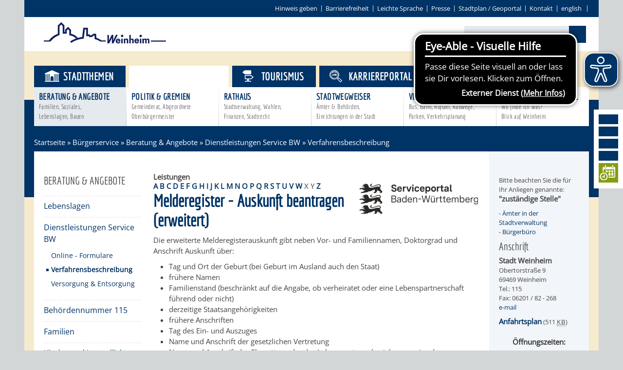

--- FILE ---
content_type: text/html;charset=UTF-8
request_url: https://www.weinheim.de/,Lde/-/verfahrensbeschreibung/melderegister---auskunft-beantragen-erweitert/vbid6002105
body_size: 53942
content:
<!DOCTYPE HTML>
<!--[if lt IE 7]><html lang="de" dir="ltr" class="no-js lt-ie9 lt-ie8 lt-ie7 ie6"> <![endif]-->
<!--[if IE 7]><html lang="de" dir="ltr" class="no-js lt-ie9 lt-ie8 ie7"> <![endif]-->
<!--[if IE 8]><html lang="de" dir="ltr" class="no-js lt-ie9 ie8"> <![endif]-->
<!--[if IE 9]><html lang="de" dir="ltr" class="no-js lt-ie10 ie9"> <![endif]-->
<!--[if gt IE 8]><!--><html lang="de" dir="ltr"> <!--<![endif]-->
<head>
<meta charset="UTF-8">
<meta name="viewport" content="width=device-width, initial-scale=1.0">
<meta name="generator" content="dvv-Mastertemplates 24.2.0.1-RELEASE">
<meta name="description" content="Die erweiterte Melderegisterauskunft gibt neben Vor- und Familiennamen, Doktorgrad und Anschrift Auskunft über:

 Tag und Ort der Geburt (bei Geburt im Ausland auch den ...">
<meta name="author" content="Svenja Klink">
<meta name="og:title" content="Verfahrensbeschreibung">
<meta name="og:description" content="Die erweiterte Melderegisterauskunft gibt neben Vor- und Familiennamen, Doktorgrad und Anschrift Auskunft über:

 Tag und Ort der Geburt (bei Geburt im Ausland auch den ...">
<meta name="og:type" content="website">
<meta name="og:locale" content="de">
<meta name="og:url" content="https://www.weinheim.de/startseite/buergerservice/verfahrensbeschreibung.html">
<meta name="robots" content="index, follow">
<title>weinheim.de - Verfahrensbeschreibung Melderegister - Auskunft beantragen (erweitert)</title>
<link rel="shortcut icon" href="/site/WeinheimRoot/resourceCached/10.4.2.1c/img/favicon.ico">
<link href="/common/js/jQuery/jquery-ui-themes/1.13.2/base/jquery-ui.min.css" rel="stylesheet" type="text/css">
<link href="/common/js/jQuery/external/bxSlider/jquery.bxslider.css" rel="stylesheet" type="text/css">
<link href="/site/WeinheimRoot/resourceCached/10.4.2.1c/css/master.css" rel="stylesheet" type="text/css">
<link href="/common/fontawesome/css/font-awesome.min.css" rel="stylesheet" type="text/css">
<link href="/site/WeinheimRoot/resourceCached/10.4.2.1c/css/support.css" rel="stylesheet" type="text/css">
<link href="/site/WeinheimRoot/resourceCached/10.4.2.1c/css/swiper.css" rel="stylesheet" type="text/css">
<script src="https://www.weinheim.de/ccm19os/os19ccm/public/index.php/app.js?apiKey=ee6ffa8bf542215736e91951c6453c45a33d751ffad06e80&amp;domain=4b66f72" referrerpolicy="origin"></script>
<script src="/site/WeinheimRoot/resourceCached/10.4.2.1c/js/eyeable-include.js" referrerpolicy="origin"></script><script src="/common/js/jQuery/3.6.4/jquery.min.js"></script>
<script src="/common/js/jQuery/external/hoverIntent/jquery.hoverIntent.min.js"></script>
<script src="/common/js/jQuery/external/superfish/js/superfish.min.js"></script>
<script src="/common/js/jQuery/external/bxSlider/jquery.bxslider.min.js"></script>
<script src="/common/js/jQuery/external/equalheights/jquery.equalheights.js"></script>
<script src="/common/js/jQuery/jquery-ui/1.13.2_k1/jquery-ui.min.js"></script>
<script src="/common/js/jQuery/external/dvvUiDisclosure/disclosure.min.js"></script>
<script src="/site/WeinheimRoot/resourceCached/10.4.2.1c/mergedScript_de.js"></script>
<script src="/site/WeinheimRoot/resourceCached/10.4.2.1c/js/jquery.marquee.min.js"></script>
<script src="/site/WeinheimRoot/resourceCached/10.4.2.1c/js/jquery.scrollToTop.min.js"></script>
<script src="/site/WeinheimRoot/resourceCached/10.4.2.1c/js/swiperjs/swiper-bundle.js"></script>
<script defer src="/site/WeinheimRoot/resourceCached/10.4.2.1c/search-autocomplete/autocomplete.js"></script>
<script>
jQuery.noConflict();
function replMail(href)
{
  if (typeof href == "undefined") {return "";}
  var atSign = "[ainglainerAvv3]";
  href = href.replace(atSign, "@");
  var mailTo = "[eMail]";
  href = href.replace(mailTo, "mailto:");
  var dotSign = "\\[runtuntgla1n\\]";
  var re = new RegExp(dotSign, "g");
  href = href.replace(re, ".");
  return href;
}
jQuery(document).ready(function(){
  jQuery("a.mailLink,a.email").each(function(){
    var a = jQuery(this);
    a.attr({href:replMail(a.attr('href'))});
    a.html(replMail(a.html()));
  });
});
jQuery(function(){jQuery('#nav-top ul').superfish({ delay: 1800, pathClass: 'currentParent'}); });
jQuery(function(){jQuery('.bxslider').bxSlider({ auto: true, pause: 7000, mode: 'fade', speed: 2000,touchEnabled:false });});
jQuery(function(){jQuery('.slider').bxSlider({slideWidth: 171, minSlides: 6, maxSlides: 7, slideMargin: 0, moveSlides: 1,touchEnabled:false});});
jQuery(function(){jQuery('#toTop').scrollToTop(1000);});
jQuery(function(){jQuery('.pm-topnews').accordion({header:'.pm-head',heightStyle:'content',clearStyle:true});});
jQuery(function(){jQuery('.teaser-footer .composedcontent-dvv-box-in-box').equalHeights(); });
jQuery(function(){jQuery('.topthema .ym-g20').equalHeights(); });
jQuery(function(){jQuery('#footer .ym-g14').equalHeights(); });
jQuery(function () {
    jQuery('.pbsearch-autocomplete').pbsearch_autocomplete({
        url: '/site/WeinheimRoot/search-autocomplete/651873/index.html',
        delay: 300,
        maxTerms: 5,
        minLength: 3,
        rows: 20,
        avoidParallelRequests: true
    });
});
</script>
<link href="/site/WeinheimRoot/resourceCached/10.4.2.1c/service-bw/css/sbw.css" rel="stylesheet" type="text/css">
<link href="/site/WeinheimRoot/resourceCached/10.4.2.1c/css/custom.css" rel="stylesheet" type="text/css">
</head>
<!-- frame-custom.vm -->
<body id="node651873" class="service-bw-Verfahren knot_651589 verfahren-detail body_node level4 id-home575505 nohome">
<div class="ym-wrapper">
			<!-- sm.vm -->
<div class="socialmedia">
  <a href="https://www.facebook.com/weinheim" target="_blank" class="LogoFB" target="" title="Weinheim auf Facebook">
  	<i class="fa fa-facebook"></i>
  </a>
   <a href="https://www.instagram.com/stadtweinheim" target="_blank" class="LogoFB" target="_blank" title="Weinheim bei Instagram">
  	<i class="fa fa-instagram"></i>
  </a>
  <a href="https://twitter.com/weinheim" target="_blank" class="LogoTwitter" target="_blank" title="Weinheim bei Twitter">
  	<i class="fa fa-twitter"></i>
  </a>
  <a href="http://www.weinheim.de/site/WeinheimRoot/pmrss/672421/Lde/aktuelles.xml" class="LogoRSS" title="RSS-Feeds von Weinheim.de abonnieren">
  	<i class="fa fa-rss"></i>
  </a>
  <a href="https://tempus-termine.com/termine/index.php?anlagennr=76" target="_blank" class="LogoYoutube" title="Zur Online-Terminvereinbarung der Stadt Weinheim">
  	<img src="/site/WeinheimRoot/resourceCached/10.4.2.1c/img/icon-termin-right.png" border="0" class="smlogos last" alt="Icon Online-Terminvereinbarung">
  </a>
</div>
	<header id="header">
	  <div class="ym-wrapper">
		<div class="ym-wbox">
	<!-- top-custom.vm start -->
<div class="ym-grid ym-noprint">
	<ul class="ym-skiplinks">
		<li><a class="ym-skip" href="#quicksearch"></a></li>
        <li><a class="ym-skip" href="#navigation">Gehe zum Navigationsbereich</a></li>
		<li><a class="ym-skip" href="">Gehe zum Inhalt</a></li>
	</ul>
</div>
<div class="ym-grid meta">

	<div class="ym-g100 ym-gr">
    <div id="contrast-switch">
      <ul><li>
            </li></ul>
    </div>
		        	<ul>
            	<li>
                <a href="/site/WeinheimRoot/node/2829869/index.html" title="Hinweis geben">Hinweis geben</a></li><li><a href="/site/WeinheimRoot/node/2172146/index.html" title="Barrierefrei">Barrierefreiheit</a></li><li><a href="/leichte-sprache/startseite+-+leichte+sprache.html" title="Leichte Sprache">Leichte Sprache</a></li><li><a href="/site/WeinheimRoot/node/582694/index.html" title="Pressebereich">Presse</a></li><li><a class="httpsLink externerLink neuFensterLink" href="https://www.geoportal-weinheim.de" rel="external noopener" target="_blank">Stadtplan / Geoportal</a></li><li><a href="/site/WeinheimRoot/node/574886/index.html" title="Kontakt">Kontakt</a></li><li><a class="httpsLink externerLink" href="https://www.weinheim.eu/,Len/1627649.html" lang="en" rel="external noopener" title="english">english</a>
                </li>
			</ul>


	</div>
</div>
<div class="ym-grid logoSearch">
	<div class="ym-g33 ym-gl logo">
		<a href="/startseite.html" title="www.weinheim.de (zur Startseite)">
			<img src="/site/WeinheimRoot/resourceCached/10.4.2.1c/img/logo-weinheim.png" alt="Logo der Stadt Weinheim" border="0">
		</a>
	</div>
	<div class="ym-g33 ym-gl ym-wetter">
	  		<a id="anker608456"></a><div class="composedcontent-standardseite-weinheim block_608456 wetter" id="cc_608456">
</div>
	  	</div>
	<div class="ym-g33 ym-gr quicksearch">




             <div id="quicksearch" class="quicksearchdiv">
        <form action="/site/WeinheimRoot/search/575505/index.html" class="quicksearch noprint"
          role="search" method="GET">


                <input type="hidden" name="quicksearch" value="true">
        <label for="qs_query"></label>
        <span class="nowrap">
            <input name="query" id="qs_query" class="quicksearchtext pbsearch-autocomplete"
                                   placeholder="" type="search"
>
            <input class="quicksearchimg" type="image" src="/site/WeinheimRoot/resourceCached/10.4.2.1c/img/links/button-search.png"
                   alt="Suche starten">
        </span>
    </form>
</div>
		<a href="javascript:searchFunction();" id="SearchLink"><i class="fa fa-search"></i></a>
	</div>
</div>
<div class="ym-grid stageNav">

			<div class="BGtop"></div>
	<div class="navigation">
		<nav class="ym-hlist" id="nav-top">
					<ul class="ym-vlist nav_575505 ebene1">
 <li class="nav_651577 ebene1 hasChild child_1"><a href="/startseite/stadtthemen.html">Stadtthemen</a>
  <ul class="nav_651577 ebene2">
   <li class="nav_651613 ebene2 hasChild child_1"><a href="/startseite/stadtthemen/AKTUELLES.html">Aktuelles<span class="subtitle">News, Verkehrsinfos Bekanntmachungen</span></a></li>
   <li class="nav_651625 ebene2 hasChild child_2"><a href="/startseite/stadtthemen/dialog.html">Dialog<span class="subtitle">Bürgerbeteiligung Netzwerke, direkter Draht</span></a></li>
   <li class="nav_651637 ebene2 hasChild child_3"><a href="/startseite/stadtthemen/Unsere+Stadt.html">Unsere Stadt<span class="subtitle">Stadtportrait, Statistik Bürgerengagement</span></a></li>
   <li class="nav_651649 ebene2 hasChild child_4"><a href="/startseite/stadtthemen/bildung.html">Bildung<span class="subtitle">Schulen, Kinderbetreuung Bibliothek, Bildungskette</span></a></li>
   <li class="nav_651702 ebene2 hasChild child_5"><a href="/startseite/stadtthemen/freizeit.html">Freizeit<span class="subtitle">Kultur, Aktivitäten Veranstaltungen</span></a></li>
   <li class="nav_651711 ebene2 hasChild child_6"><a href="/startseite/stadtthemen/entwicklung.html">Entwicklung<span class="subtitle">Stadt- &amp; Verkehrsplanung, Umwelt, Klima, Bauen</span></a></li>
   <li class="nav_651731 ebene2 hasChild child_7"><a href="/startseite/stadtthemen/wirtschaft.html">Wirtschaft<span class="subtitle">Gewerbe, Handel<br> Immobilien</span></a></li>
  </ul></li>
 <li class="nav_651589 ebene1 hasChild currentParent child_2"><a href="/startseite/buergerservice.html">Bürgerservice</a>
  <ul class="nav_651589 ebene2">
   <li class="nav_651766 ebene2 hasChild currentParent child_8"><a href="/startseite/buergerservice/Beratung+_+Angebote.html">Beratung &amp; Angebote<span class="subtitle">Familien, Soziales,<br> Lebenslagen, Bauen</span></a></li>
   <li class="nav_652113 ebene2 hasChild child_2"><a href="/startseite/buergerservice/Politik+_+Gremien.html">Politik &amp; Gremien<span class="subtitle">Gemeinderat, Abgeordnete Oberbürgermeister</span></a></li>
   <li class="nav_651778 ebene2 hasChild child_3"><a href="/startseite/buergerservice/rathaus.html">Rathaus<span class="subtitle">Stadtverwaltung, Wahlen,<br> Finanzen, Stadtrecht</span></a></li>
   <li class="nav_651741 ebene2 hasChild child_4"><a href="/startseite/buergerservice/Stadtwegweiser.html">Stadtwegweiser<span class="subtitle">Ämter &amp; Behörden,<br> Einrichtungen in der Stadt</span></a></li>
   <li class="nav_651790 ebene2 hasChild child_5"><a href="/startseite/buergerservice/Verkehr.html">Verkehr<span class="subtitle">Bus, Bahn, Ruftaxi, Radwege, Parken, Verkehrsplanung</span></a></li>
   <li class="nav_651805 ebene2 child_6"><a href="/startseite/buergerservice/STADTPLAN.html">Stadtplan / Geoportal<span class="subtitle">Wo finde ich was?<br>Blick auf Weinheim</span></a></li>
  </ul></li>
 <li class="nav_651601 ebene1 child_3"><a href="/663640.html">Tourismus</a></li>
 <li class="nav_2588905 ebene1 child_4"><a href="/startseite/karriereportal.html">Karriereportal</a></li>
</ul>
				</nav>
	</div>
</div>
<!-- top-custom.vm end -->		</div>
	  </div>
	</header>

			<div class="wayhome noprint"><span class="wayhome">
<span class="nav_575505"><a href="/startseite.html">Startseite</a></span>
 &raquo; <span class="nav_651589"><a href="/startseite/buergerservice.html">B&uuml;rgerservice</a></span>
 &raquo; <span class="nav_651766"><a href="/startseite/buergerservice/Beratung+_+Angebote.html">Beratung &amp; Angebote</a></span>
 &raquo; <span class="nav_651846"><a href="/startseite/buergerservice/Dienstleistungen+Service+BW.html">Dienstleistungen Service BW</a></span>
 &raquo; <span class="nav_651873 current"><span aria-current="page" class="active">Verfahrensbeschreibung</span></span>
</span>
</div>
	<div id="main" class="ym-clearfix" role="main">
	  <div class="ym-wrapper">

		<div class="ym-column">

		  			  <div class="ym-col1">
				<div class="ym-cbox">
<nav class="nav-outer">
<nav class="ym-vlist ym-noprint">
			<h3><a href="/site/WeinheimRoot/node/651766/index.html">Beratung & Angebote</a></h3>
		<ul class="ym-vlist">
 <li><a href="/startseite/buergerservice/lebenslagen.html">Lebenslagen</a></li>
 <li class="currentParent"><a href="/startseite/buergerservice/Dienstleistungen+Service+BW.html">Dienstleistungen Service BW</a>
  <ul>
   <li><a href="/startseite/buergerservice/online-formulare.html">Online - Formulare</a></li>
   <li class="current"><a aria-current="page" class="active" href="/startseite/buergerservice/verfahrensbeschreibung.html">Verfahrensbeschreibung</a></li>
   <li><a href="/startseite/buergerservice/versorgung+_+entsorgung.html">Versorgung &amp; Entsorgung</a></li>
  </ul></li>
 <li><a href="/startseite/buergerservice/Behoerdennummer+115.html">Behördennummer 115</a></li>
 <li><a href="/startseite/buergerservice/Familien.html">Familien</a></li>
 <li><a href="/startseite/buergerservice/Jugendliche.html">Kinder und Jugendliche</a></li>
 <li><a href="/startseite/buergerservice/senioren.html">Senioren</a></li>
 <li><a href="/startseite/buergerservice/Menschen+mit+Behinderung.html">Menschen mit Behinderung</a></li>
 <li><a href="/startseite/buergerservice/menschen+mit+demenz.html">Menschen mit Demenz</a></li>
 <li><a href="/startseite/buergerservice/Migranten+_+Fluechtlinge.html">Migranten / Flüchtlinge</a></li>
 <li><a href="/startseite/buergerservice/Bauherren.html">Bauherren</a></li>
 <li><a href="/startseite/buergerservice/vermiete-doch.html">Vermiete doch an deine Stadt</a></li>
</ul>
	</nav></nav>


				  				</div>
			  </div>
				<div class="ym-col2">

			  <div class="ym-cbox">
								<!-- content-custom.vm start -->
<a id="pageTop"></a>
<section id="content">
<a id="anker651877"></a><article class="composedcontent-standardseite-weinheim block_651877" id="cc_651877"><figure class="basecontent-image image float-right border0" id="anker651878"><div class='image-inner' id='img_651878'><a class="externerLink neuFensterLink" href="http://www.service-bw.de" rel="external noopener" target="_blank" title="Serviceportal Baden-W&uuml;rttemberg"><img alt="Logo Service Baden Württemberg" src="/site/WeinheimRoot/get/params_E-1402973766/651878/service-bw_logo_schwarz.png"></a></div></figure>
</article>
    <!-- url_module = /service-bw/index.vm -->
<div class="verfahren">
                        <strong class="modul">Leistungen</strong>

                    <div aria-label="Register" class="folderRegister ym-noprint ui-widget" role="navigation">  <a class="ym-skiplinks" href="#rb1end">Alphabetisches Register überspringen</a>  <span class="ui-corner-all ui-state-default"><a class="aktiv padMe" href="/,Lde,(ankerA)/startseite/buergerservice/verfahrensbeschreibung.html#ankerA" title="Buchstabe A">A</a></span>  <span class="ui-corner-all ui-state-default"><a class="aktiv padMe" href="/,Lde,(ankerB)/startseite/buergerservice/verfahrensbeschreibung.html#ankerB" title="Buchstabe B">B</a></span>  <span class="ui-corner-all ui-state-default"><a class="aktiv padMe" href="/,Lde,(ankerC)/startseite/buergerservice/verfahrensbeschreibung.html#ankerC" title="Buchstabe C">C</a></span>  <span class="ui-corner-all ui-state-default"><a class="aktiv padMe" href="/,Lde,(ankerD)/startseite/buergerservice/verfahrensbeschreibung.html#ankerD" title="Buchstabe D">D</a></span>  <span class="ui-corner-all ui-state-default"><a class="aktiv padMe" href="/,Lde,(ankerE)/startseite/buergerservice/verfahrensbeschreibung.html#ankerE" title="Buchstabe E">E</a></span>  <span class="ui-corner-all ui-state-default"><a class="aktiv padMe" href="/,Lde,(ankerF)/startseite/buergerservice/verfahrensbeschreibung.html#ankerF" title="Buchstabe F">F</a></span>  <span class="ui-corner-all ui-state-default"><a class="aktiv padMe" href="/,Lde,(ankerG)/startseite/buergerservice/verfahrensbeschreibung.html#ankerG" title="Buchstabe G">G</a></span>  <span class="ui-corner-all ui-state-default"><a class="aktiv padMe" href="/,Lde,(ankerH)/startseite/buergerservice/verfahrensbeschreibung.html#ankerH" title="Buchstabe H">H</a></span>  <span class="ui-corner-all ui-state-default"><a class="aktiv padMe" href="/,Lde,(ankerI)/startseite/buergerservice/verfahrensbeschreibung.html#ankerI" title="Buchstabe I">I</a></span>  <span class="ui-corner-all ui-state-default"><a class="aktiv padMe" href="/,Lde,(ankerJ)/startseite/buergerservice/verfahrensbeschreibung.html#ankerJ" title="Buchstabe J">J</a></span>  <span class="ui-corner-all ui-state-default"><a class="aktiv padMe" href="/,Lde,(ankerK)/startseite/buergerservice/verfahrensbeschreibung.html#ankerK" title="Buchstabe K">K</a></span>  <span class="ui-corner-all ui-state-default"><a class="aktiv padMe" href="/,Lde,(ankerL)/startseite/buergerservice/verfahrensbeschreibung.html#ankerL" title="Buchstabe L">L</a></span>  <span class="ui-corner-all ui-state-default"><a class="aktiv padMe" href="/,Lde,(ankerM)/startseite/buergerservice/verfahrensbeschreibung.html#ankerM" title="Buchstabe M">M</a></span>  <span class="ui-corner-all ui-state-default"><a class="aktiv padMe" href="/,Lde,(ankerN)/startseite/buergerservice/verfahrensbeschreibung.html#ankerN" title="Buchstabe N">N</a></span>  <span class="ui-corner-all ui-state-default"><a class="aktiv padMe" href="/,Lde,(ankerO)/startseite/buergerservice/verfahrensbeschreibung.html#ankerO" title="Buchstabe O">O</a></span>  <span class="ui-corner-all ui-state-default"><a class="aktiv padMe" href="/,Lde,(ankerP)/startseite/buergerservice/verfahrensbeschreibung.html#ankerP" title="Buchstabe P">P</a></span>  <span class="ui-corner-all ui-state-default"><a class="aktiv padMe" href="/,Lde,(ankerQ)/startseite/buergerservice/verfahrensbeschreibung.html#ankerQ" title="Buchstabe Q">Q</a></span>  <span class="ui-corner-all ui-state-default"><a class="aktiv padMe" href="/,Lde,(ankerR)/startseite/buergerservice/verfahrensbeschreibung.html#ankerR" title="Buchstabe R">R</a></span>  <span class="ui-corner-all ui-state-default"><a class="aktiv padMe" href="/,Lde,(ankerS)/startseite/buergerservice/verfahrensbeschreibung.html#ankerS" title="Buchstabe S">S</a></span>  <span class="ui-corner-all ui-state-default"><a class="aktiv padMe" href="/,Lde,(ankerT)/startseite/buergerservice/verfahrensbeschreibung.html#ankerT" title="Buchstabe T">T</a></span>  <span class="ui-corner-all ui-state-default"><a class="aktiv padMe" href="/,Lde,(ankerU)/startseite/buergerservice/verfahrensbeschreibung.html#ankerU" title="Buchstabe U">U</a></span>  <span class="ui-corner-all ui-state-default"><a class="aktiv padMe" href="/,Lde,(ankerV)/startseite/buergerservice/verfahrensbeschreibung.html#ankerV" title="Buchstabe V">V</a></span>  <span class="ui-corner-all ui-state-default"><a class="aktiv padMe" href="/,Lde,(ankerW)/startseite/buergerservice/verfahrensbeschreibung.html#ankerW" title="Buchstabe W">W</a></span>  <span class="ui-corner-all ui-state-default"><span aria-hidden="true" class="padMe ui-state-disabled">X</span></span>  <span class="ui-corner-all ui-state-default"><span aria-hidden="true" class="padMe ui-state-disabled">Y</span></span>  <span class="ui-corner-all ui-state-default"><a class="aktiv padMe" href="/,Lde,(ankerZ)/startseite/buergerservice/verfahrensbeschreibung.html#ankerZ" title="Buchstabe Z">Z</a></span>  <a id="rb1end"></a></div>
                        <div class="leistungen leistungen-detail leistungen-detail-6002105"
     ><!-- id 6002105 | 11 --><a
        name="vb"></a>

        <h1 class="titel">Melderegister - Auskunft beantragen (erweitert)</h1>
    <nav>
        <ul class="u-anchor-links"></ul>
    </nav>
            <div class="preamble section-text"><p>Die erweiterte Melderegisterauskunft gibt neben Vor- und Familiennamen, Doktorgrad und Anschrift Auskunft über:</p>
<ul>
 <li>Tag und Ort der Geburt (bei Geburt im Ausland auch den Staat)</li>
 <li>frühere Namen</li>
 <li>Familienstand (beschränkt auf die Angabe, ob verheiratet oder eine Lebenspartnerschaft führend oder nicht)</li>
 <li>derzeitige Staatsangehörigkeiten</li>
 <li>frühere Anschriften</li>
 <li>Tag des Ein- und Auszuges</li>
 <li>Name und Anschrift der gesetzlichen Vertretung</li>
 <li>Name und Anschrift des Ehegatten oder des Lebenspartners beziehungsweise der Lebenspartnerin und</li>
 <li>Sterbetag und -ort (wenn im Ausland auch den Staat)</li>
</ul>
<p><span class="sbw-langtext">Hinweis: </span><span class="sbw-langtext">Möchten Sie wissen, welche Daten über Sie gespeichert sind? Die Gemeinde erteilt Ihnen auf Antrag Auskunft über die zu Ihrer Person gespeicherten Daten (Selbstauskunft).</span></p>
<p><span class="sbw-langtext">Sie können auch eine einfache Auskunft aus dem Melderegister beantragen. Für die Suche nach bestimmten Personengruppen können Sie eine Melderegisterauskunft über mehrere nicht namentlich bezeichneter Personen (Gruppenauskunft) beantragen.</span></p></div>
                <div class="section section-formulare formulare">
            <h2>Onlineantrag und Formulare</h2>
            <ul class="prozesse">
                                                                                                                <li><a class="externerLink" href="https://www.service-bw.de/onlineantraege/onlineantrag?prozessKey=m40169.p1005.universalprozess&regionIds=2177-2220-2572-3001-2363-1790-1173-2591-2658-2416-2668-2734-2766-2269-2973-2752-3015-843-1298-1907-1807-1925-1936-1901&regionName=Weinheim&ags=08226096&leistungId=6002105" target="_blank"
                                   rel="noopener">Online beantragen</a></li>
                                                                                        </ul>
                    </div>
<div class="section section-zustaendigkeit">
        <h2>Zust&auml;ndige Stelle</h2>
                            <div class="section-text"><p>die Meldebehörde des zuletzt bekannten Wohnortes der gesuchten Person</p>
<p>Meldebehörde ist</p>
<ul>
 <li>die Gemeinde-/Stadtverwaltung des Wohnortes beziehungsweise</li>
 <li>die Verwaltungsgemeinschaft oder die Gemeinde, die die Aufgaben der Meldebehörde für die Wohnortgemeinde erfüllt</li>
</ul></div>
                <div class="stelle stelle-6016374">
            <a href="/-/718858/buergerbuero-stadt-weinheim/oe6016374">
                Bürgerbüro [Stadt Weinheim]
            </a>
                                                            </div>
            <div class="stelle stelle-6020541">
            <a href="/-/718858/buergerbuero-weststadt-stadt-weinheim/oe6020541">
                Bürgerbüro-Weststadt [Stadt Weinheim]
            </a>
                                                            </div>
            <div class="stelle stelle-6014299">
            <a href="/-/718858/verwaltungsstelle-hohensachsen-stadt-weinheim/oe6014299">
                Verwaltungsstelle Hohensachsen [Stadt Weinheim]
            </a>
                                                            </div>
            <div class="stelle stelle-6002258">
            <a href="/-/718858/verwaltungsstelle-luetzelsachsen-stadt-weinheim/oe6002258">
                Verwaltungsstelle Lützelsachsen [Stadt Weinheim]
            </a>
                                                            </div>
            <div class="stelle stelle-6001690">
            <a href="/-/718858/verwaltungsstelle-oberflockenbach-stadt-weinheim/oe6001690">
                Verwaltungsstelle Oberflockenbach [Stadt Weinheim]
            </a>
                                                            </div>
            <div class="stelle stelle-6001694">
            <a href="/-/718858/verwaltungsstelle-rippenweier-stadt-weinheim/oe6001694">
                Verwaltungsstelle Rippenweier [Stadt Weinheim]
            </a>
                                                            </div>
            <div class="stelle stelle-6001698">
            <a href="/-/718858/verwaltungsstelle-ritschweier-stadt-weinheim/oe6001698">
                Verwaltungsstelle Ritschweier [Stadt Weinheim]
            </a>
                                                            </div>
            <div class="stelle stelle-6001700">
            <a href="/-/718858/verwaltungsstelle-sulzbach-stadt-weinheim/oe6001700">
                Verwaltungsstelle Sulzbach [Stadt Weinheim]
            </a>
                                                            </div>
    </div>
    <div class="details">
        <h2>Leistungsdetails</h2>

        <div class="details-inner" data-heading-level="h3">

                        <div class="section section-voraussetungen"><h3>Voraussetzungen</h3><div class="section-text"><p>Sie müssen ein berechtigtes Interesse glaubhaft machen können.</p>
<p>Ein berechtigtes Interesse ist jedes öffentliche oder private, ideelle oder wirtschaftliche Interesse, das von der Rechtsordnung als schutzwürdig anerkannt wird. Bei der Entscheidung muss das Geheimhaltungsinteresse der gesuchten Person berücksichtigt werden.</p>
<p><span class="sbw-langtext">Das berechtigte Interesse liegt beispielsweise vor, wenn die Daten zur Rechtsverfolgung oder -verteidigung benötigt werden (zum Beispiel </span><span class="sbw-langtext">Mahnverfahren, Klageerhebung). Die Überprüfung der von einem Kreditnehmer oder von einer Kreditnehmerin gemachten Angaben zur eigenen Person durch ein Kreditinstitut zählt auch dazu. Eine erweiterte Melderegisterauskunft kann auch erteilt werden, wenn die Daten für ein ernsthaftes Forschungsvorhaben benötigt werden.</span></p>
<p><span class="sbw-langtext">Weiter benötigt die Meldebehörde Angaben über die gesuchte Person wie zum Beispiel Name, Vorname, frühere Anschrift/en und Geburtsdatum. Die Erteilung einer erweiterten Melderegisterauskunft ist nur zulässig, wenn die gesuchte Person aufgrund der in der Anfrage mitgeteilten Angaben über den Famliennamen, den früheren Namen, die Vornamen, das Geburtsdatum, das Geschlecht oder eine Anschrift eindeutig festgestellt werden kann. Außerdem müssen Sie erklären, dass Sie die Daten nicht für Zwecke der Werbung und des Adresshandels verwenden.</span></p></div></div>
            <div class="section section-verfahrensablauf"><h3>Verfahrensablauf</h3><div class="section-text"><p>Die erweiterte Auskunft aus dem Melderegister müssen Sie bei der zuständigen Stelle beantragen. Dazu wenden Sie sich an die Gemeinde oder die Stadt, in der die von Ihnen gesuchte Person vermutlich wohnt oder gewohnt hat.</p>
<p>Sie können den Antrag</p>
<ul>
 <li>mündlich in der Behörde stellen,</li>
 <li>mit der Post oder per E-Mail übermitteln oder</li>
 <li>je nach Angebot der Gemeinde auch online stellen.</li>
</ul>
<p><span class="sbw-langtext">Hinweis:</span><span class="sbw-langtext"> Das Melderegister der Gemeinden enthält nur Daten über Privatpersonen. Auskünfte über Firmen oder Wirtschaftsunternehmen erhalten Sie aus dem Gewerberegister.</span></p>
<p><span class="sbw-langtext">Die Erteilung einer erweiterten Melderegisterauskunft wird der gesuchten Person mitgeteilt. Eine Ausnahme von der Mitteilungspflicht der Meldebehörde ist nur aufgrund eines rechtlichen Interesses möglich, zum Beispiel zur Geltendmachung von Rechtsansprüchen.</span></p></div></div>
            <div class="section section-fristen"><h3>Fristen</h3><div class="section-text"><p>Keine</p></div></div>
            <div class="section section-unterlagen"><h3>Erforderliche Unterlagen</h3><div class="section-text"><ul>
 <li>Personalausweis oder Reisepass</li>
 <li>bei schriftlicher Beantragung: Kopie des Personalausweises oder Reisepasses</li>
 <li>Glaubhaftmachung des berechtigten Interesses</li>
</ul></div></div>
            <div class="section section-kosten"><h3>Kosten</h3><div class="section-text"><ul>
 <li>für Selbstauskünfte: keine</li>
 <li>erweiterte Melderegisterauskunft: 10,80 €</li>
</ul>
<p><strong>Hinweis: </strong>Bei einer schriftlich beantragten Melderegisterauskunft müssen Sie die Verwaltungsgebühren im Voraus zahlen. Sie können beispielsweise einen Verrechnungsscheck Ihrer Anfrage beilegen. Beantragen Sie die Melderegisterauskunft elektronisch, können Sie meistens eine Einzugsermächtigung erteilen.</p></div></div>
            <div class="section section-bearbeitungsdauer"><h3>Bearbeitungsdauer</h3><div class="section-text"><p>In der Regel zwei bis acht Wochen.</p></div></div>
            <div class="section section-sonstiges"><h3>Hinweise</h3><div class="section-text"><p>Keine</p></div></div>
        </div>
    </div>
    <div class="section section-rechtsgrundlage"><h3>Rechtsgrundlage</h3><div class="section-text"><p><a class="sp-m-externalLink" title="Link öffnet sich in externem Fenster" href="https://www.gesetze-im-internet.de/bmg/" rel="noopener noreferrer" target="_blank">Bundesmeldegesetz (BMG)</a>:</p>
<ul>
 <li>§ 10 Auskunft an die betroffene Person</li>
 <li>§ 45 Erweiterte Melderegisterauskunft</li>
</ul>
<p><a class="sp-m-externalLink" title="Link öffnet sich im externen Fenster " href="https://www.verwaltungsvorschriften-im-internet.de/bsvwvbund_27092022_VII2201041418.htm" rel="noopener noreferrer" target="_blank">Ziffer 45 Allgemeine Verwaltungsvorschrift zur Durchführung des Bundesmeldegesetzes (BMGVwV)</a></p></div></div>
    <div class="section section-freigabevermerk"><h3>Freigabevermerk</h3><div class="section-text"><p>17.02.2025 Innenministerium Baden-Württemberg</p></div></div>
</div>
    </div>
<script>
   'use strict';function leistungenSearch(){let a=document.getElementsByClassName("leistungen");search(a,"leistungSearch")}function stichworteSearch(){let a=document.getElementsByClassName("stichworte");search(a,"stichwortSearch")}function formularSearch(){let a=document.getElementsByClassName("formulare");search(a,"formSearch")}function aemterListSearch(){let a=document.getElementsByClassName("lpUL");search(a,"aemterSearch")}
function searchReset(a,c){a.value="";"stichwortSearch"===c?stichworteSearch():"leistungSearch"===c?leistungenSearch():"formSearch"===c?formularSearch():"aemterSearch"===c&&(aemterListSearch(),location.reload())}
function search(a,c){let e=document.getElementById(c),g=e.value.toUpperCase();var d=!1;let k=document.getElementsByClassName("folderRegister").item(0);e.addEventListener("search",function(b){searchReset(e,c)});e.addEventListener("keypress",function(b){13===(b.which||b.key)&&b.preventDefault()});if("aemterSearch"===c)searchAemterList(a,g,d);else{let b=1;"leistungSearch"===c&&(b=0);for(b;b<a.length;b++){d=a[b].getElementsByTagName("li");let f=!1,h=!0;for(let l=0;l<d.length;l++){let m=d[l],n=m.getElementsByTagName("a")[0];
-1<(n.textContent||n.innerText).toUpperCase().indexOf(g)?h=m.hidden=!1:f=m.hidden=!0}a[b].parentElement.hidden=f&&h;d=a[b].parentElement.hidden}k.hidden=0<g.length&&d}}
function searchAemterList(a,c,e){const g=document.querySelector("nav:has(.pagination)");0>=c.length&&location.reload();for(let d=0;d<a.length;d++){const k=a[d].getElementsByTagName("li");for(let b=0;b<k.length;b++){let f=k[b],h=f.getElementsByTagName("a")[0];-1<(h.textContent||h.innerText).toUpperCase().indexOf(c)?(f.hidden=!1,e=!0):f.hidden=!0}}g.hidden=0<c.length&&e;jQuery("h2").each(function(){let d=jQuery(this);d.nextUntil("h2").filter("ul.lpUL li");jQuery(d).hide();jQuery(".lpAnker").hide()})}
;
</script>
</section>
<div class="ym-grid ym-noprint sitefunctions">
			<div id="printpage" class="sitefkt">
			<a href="/site/WeinheimRoot/print/651873/Lde/index.html?vbid=6002105"><i class="fa fa-print"></i>Seite drucken</a>
					</div>
		<div id="sendpage" class="sitefkt"><a href="/site/WeinheimRoot/recommend/651873/Lde/index.html?vbid=6002105"><i class="fa fa-share"></i>Seite empfehlen</a></div>
</div>
<!-- content-custom.vm end -->			  </div>
		    </div>
				<div class="ym-col3">
				  <div class="ym-cbox">
					<!-- service-custom.vm start -->
<div id="service">
	<a id="anker1822369"></a><div class="composedcontent-standardseite-weinheim block_1822369" id="cc_1822369">
  <p class="basecontent-line-break-text" id="anker57550565158965176665184665184918223691313788">Bitte beachten Sie die für Ihr Anliegen genannte:<br><strong>&quot;zuständige Stelle&quot;</strong></p>



  <p class="basecontent-line-break-text" id="anker57550565158965176665184665184918223691313798">- <a class="internerLink neuFensterLink" href="/,Lde/startseite/buergerservice/Aemter.html" target="_blank" title="Ämter">Ämter in der Stadtverwaltung</a><br>- <a class="internerLink neuFensterLink" href="/,Lde/startseite/buergerservice/buergerbuero.html" target="_blank" title="Bürgerbüro">Bürgerbüro</a></p>



  <h3 class="basecontent-dvv-sub-heading-3">Anschrift</h3>

  <p class="basecontent-line-break-text" id="anker57550565158965176665184665184918223691313779"><strong>Stadt Weinheim</strong><br>Obertorstraße 9<br>69469 Weinheim<br>Tel.: 115<br>Fax: 06201 / 82 - 268<br><a class="mailLink neuFensterLink" href='[eMail]rathaus[ainglainerAvv3]weinheim[runtuntgla1n]de' rel="nofollow" target="_blank" title="Mailkontakt Rathaus">e-mail</a></p>


  <p class="basecontent-line-break-text" id="anker57550565158965176665184665184918223691313780"><a class="pdfLink dateiLink linkTyp_pdf neuFensterLink" href="/site/WeinheimRoot/get/documents_E-1717917917/weinheim/Dateien/PDF-Dateien/Anfahrtsplaene/62_Anfahrt_Innenstadt.pdf" target="_blank" title="Anfahrtsplan Rathaus Schloss"><strong>Anfahrtsplan</strong></a><span class="dateiGroesse"> (511 <abbr title="Kilobytes" lang="en">KB</abbr>)</span></p>
<div class="basecontent-table" id="anker57550565158965176665184665184918223691464893">
  <table class="hide-grid" id="grid_1464893">
    <caption><strong>Öffnungszeiten:</strong></caption><colgroup><col style="width: 65px;"><col style="width: 120px;"></colgroup>

    <tbody>
      <tr>
        <td>Mo. - Fr.<br>außer Mi.</td>
        <td class="align-right">08.00 - 12.00 Uhr</td>
      </tr>
      <tr>
        <td>Do. </td>
        <td class="align-right">14.00 - 18.00 Uhr</td>
      </tr>
    </tbody>
  </table>
</div>
  <p class="basecontent-line-break-text" id="anker57550565158965176665184665184918223691464895">Bitte beachten Sie die unterschiedlichen Sprechzeiten der einzelnen Ämter und Dienststellen.<br>Wir haben gleitende Arbeitszeit.</p>
<div class="basecontent-table tabelleKlein" id="anker57550565158965176665184665184918223691464899">
  <table class="hide-grid" id="grid_1464899">
    <caption><strong>Tel. Erreichbarkeit:</strong></caption><colgroup><col style="width: 65px;"><col style="width: 120px;"></colgroup>

    <tbody>
      <tr>
        <td>Mo. - Fr.</td>
        <td class="align-right">08.00 - 12.00 Uhr</td>
      </tr>
      <tr>
        <td>Mo. - Mi.</td>
        <td class="align-right">14.00 - 16.00 Uhr</td>
      </tr>
      <tr>
        <td>Do. </td>
        <td class="align-right">14.00 - 18.00 Uhr</td>
      </tr>
    </tbody>
  </table>
</div>
</div>
</div>
<!-- service-custom.vm end -->
				  </div>
				</div>
			  		  		</div>
	  </div>
	</div>
	<footer role="contentinfo" id="footer">


	  		<a id="anker608458"></a><div class="composedcontent-jquery-effekte block_608458 logoleiste" id="cc_608458"><a id="anker619719"></a>
  <div class="composedcontent-dvv-column2 subrows slider" id="col_619719">
    <div id="id623506">
      <div><a id="anker623506"></a>
        <article class="composedcontent-dvv-box boxborder block_623506" id="cc_623506">
          <div id="boxid625557" class="boxChild"><figure class="basecontent-image image" id="anker625557"><div class='image-inner' id='img_625557'><a class="externerLink neuFensterLink" href="http://www.stadtbibliothek-weinheim.de" rel="external noopener" target="_blank"><img alt="Aquarellzeichnung der Stadtbibliothek" src="/site/WeinheimRoot/get/params_E2077077855/625557/42_logo_bibo_aquarell_65.jpg" title="Stadtbibliothek"></a></div></figure></div>
        </article>
      </div>
    </div>
    <div id="id623507">
      <div><a id="anker623507"></a>
        <article class="composedcontent-dvv-box boxborder block_623507" id="cc_623507">
          <div id="boxid625559" class="boxChild"><figure class="basecontent-image image" id="anker625559"><div class='image-inner' id='img_625559'><a class="externerLink neuFensterLink" href="http://www.diebergstrasse.de" rel="external noopener" target="_blank"><img alt="Logo die bergstrasse" src="/site/WeinheimRoot/get/params_E-1604533673/625559/Logo_die_Bergstrasse.jpg" title="die bergstrasse"></a></div></figure></div>
        </article>
      </div>
    </div>
    <div id="id623508">
      <div><a id="anker623508"></a>
        <article class="composedcontent-dvv-box boxborder block_623508" id="cc_623508">
          <div id="boxid625561" class="boxChild"><figure class="basecontent-image image" id="anker625561"><div class='image-inner' id='img_625561'><a class="externerLink neuFensterLink" href="http://verwaltungsdurchklick.de" rel="external noopener" target="_blank"><img alt="Logo Verwaltungsdurchklick" src="/site/WeinheimRoot/get/params_E525965395/625561/logo_m-r-n_Verwaltungsdurchklick.jpg" title="Verwaltungsdurchklick der Metropolregion Rhein-Neckar"></a></div></figure></div>
        </article>
      </div>
    </div>
    <div id="id750856">
      <div><a id="anker750856"></a>
        <article class="composedcontent-dvv-box boxborder block_750856" id="cc_750856">
          <div id="boxid750857" class="boxChild"><figure class="basecontent-image image" id="anker750857"><div class='image-inner' id='img_750857'><a class="externerLink neuFensterLink" href="http://www.m-r-n.com" rel="external noopener" target="_blank"><img alt="Logo der Metropolregion Rhein-Neckar" src="/site/WeinheimRoot/get/params_E1058319808/750857/logo_m-r-n.jpg" title="Metropolregion Rhein-Neckar"></a></div></figure></div>
        </article>
      </div>
    </div>
    <div id="id1369489">
      <div><a id="anker1369489"></a>
        <article class="composedcontent-dvv-box boxborder block_1369489" id="cc_1369489">
          <div id="boxid1369490" class="boxChild"><figure class="basecontent-image image" id="anker1369490"><div class='image-inner' id='img_1369490'><a class="externerLink neuFensterLink" href="http://service-bw.de" rel="external noopener" target="_blank"><img alt="Logo Service Baden-Württemberg" src="/site/WeinheimRoot/get/params_E-1921744865/1369490/service-bw_logo_schwarz.png" title="Service Baden-Württemberg"></a></div></figure></div>
        </article>
      </div>
    </div>
    <div id="id723962">
      <div><a id="anker723962"></a>
        <article class="composedcontent-dvv-box boxborder block_723962" id="cc_723962">
          <div id="boxid723963" class="boxChild"><figure class="basecontent-image image" id="anker723963"><div class='image-inner' id='img_723963'><a class="httpsLink externerLink neuFensterLink" href="https://deutsche-giganetz.de/ausbau/baden-wuerttemberg/weinheim/" rel="external noopener" target="_blank" title="https://deutsche-giganetz.de/ausbau/baden-wuerttemberg/weinheim/"><img alt="Logo Deutsche GigaNetz" src="/site/WeinheimRoot/get/params_E-967903400/723963/Deutsche-Giganetz.jpg" title="Logo Deutsche GigaNetz"></a></div></figure></div>
        </article>
      </div>
    </div>
    <div id="id623509">
      <div><a id="anker623509"></a>
        <article class="composedcontent-dvv-box boxborder block_623509" id="cc_623509">
          <div id="boxid750855" class="boxChild"><figure class="basecontent-image image" id="anker750855"><div class='image-inner' id='img_750855'><a class="internerLink" href="/,Lde/startseite/buergerservice/Behoerdennummer+115.html" title="Beh&ouml;rdenrufnummer 115"><img alt="Logo D 115" src="/site/WeinheimRoot/get/params_E2132430862/750855/logo_D-115.jpg" title="D 115"></a></div></figure></div>
        </article>
      </div>
    </div>
    <div id="id1874444">
      <div><a id="anker1874444"></a>
        <article class="composedcontent-dvv-box boxborder block_1874444" id="cc_1874444">
          <div id="boxid1874445" class="boxChild"><figure class="basecontent-image image" id="anker1874445"><div class='image-inner' id='img_1874445'><a class="httpsLink externerLink neuFensterLink" href="https://soziale-vielfalt.de/" rel="external noopener" target="_blank" title="Soziale Vielfalt"><img alt="Logo Soziale Vielfalt" src="/site/WeinheimRoot/get/params_E1126413667/1874445/Soziale%20Vielfalt%20Logo.jpg" title="Soziale Vielfalt"></a></div></figure></div>
        </article>
      </div>
    </div>
    <div id="id623510">
      <div><a id="anker623510"></a>
        <article class="composedcontent-dvv-box boxborder block_623510" id="cc_623510">
          <div id="boxid625563" class="boxChild"><figure class="basecontent-image image" id="anker625563"><div class='image-inner' id='img_625563'><a class="externerLink neuFensterLink" href="http://fairtrade-deutschland.de" rel="external noopener" target="_blank"><img alt="Logo Fairtrade" src="/site/WeinheimRoot/get/params_E1139321163/625563/01_Fairtrade-Logo-Siegel_60_60.jpg" title="Fairtrade"></a></div></figure></div>
        </article>
      </div>
    </div>
    <div id="id2077456">
      <div><a id="anker2077456"></a>
        <article class="composedcontent-dvv-box boxborder block_2077456" id="cc_2077456">
          <div id="boxid2077457" class="boxChild"><figure class="basecontent-image image" id="anker2077457"><div class='image-inner' id='img_2077457'><a class="httpsLink externerLink neuFensterLink" href="https://www.denkmalschutz.de" rel="external noopener" target="_blank" title="https://www.denkmalschutz.de"><img alt="Logo Deutsche Stiftung Denkmalschutz" src="/site/WeinheimRoot/get/params_E1252738983/2077457/Deutsche-Stiftung-Denkmalschutz.jpg" title="Deutsche Stiftung Denkmalschutz"></a></div></figure></div>
        </article>
      </div>
    </div>
    <div id="id750844">
      <div><a id="anker750844"></a>
        <article class="composedcontent-dvv-box boxborder block_750844" id="cc_750844">
          <div id="boxid750845" class="boxChild"><figure class="basecontent-image image" id="anker750845"><div class='image-inner' id='img_750845'><a class="httpsLink externerLink neuFensterLink" href="https://bluehende-bergstrasse.de/" rel="external noopener" target="_blank" title="https://bluehende-bergstrasse.de/"><img alt="Blühende Bergstraße" src="/site/WeinheimRoot/get/params_E-1530340179/750845/ILEK_Logo126_Startseite.png" title="Blühende Bergstraße"></a></div></figure></div>
        </article>
      </div>
    </div>
    <div id="id623511">
      <div><a id="anker623511"></a>
        <article class="composedcontent-dvv-box boxborder block_623511" id="cc_623511">
          <div id="boxid625567" class="boxChild"><figure class="basecontent-image image" id="anker625567"><div class='image-inner' id='img_625567'><a class="externerLink neuFensterLink" href="http://www.vhs-bb.de" rel="external noopener" target="_blank"><img alt="Logo Volkshochschule Badische Bergstrasse" src="/site/WeinheimRoot/get/params_E678565877/625567/logo_VHS_neu.jpg" title="Volkshochschule Badische Bergstrasse"></a></div></figure></div>
        </article>
      </div>
    </div>
    <div id="id723964">
      <div><a id="anker723964"></a>
        <article class="composedcontent-dvv-box boxborder block_723964" id="cc_723964">
          <div id="boxid723965" class="boxChild"><figure class="basecontent-image image" id="anker723965"><div class='image-inner' id='img_723965'><a class="externerLink neuFensterLink" href="http://www.buergerstiftung-weinheim.de" rel="external noopener" target="_blank"><img alt="Logo Bürgerstiftung Weinheim" src="/site/WeinheimRoot/get/params_E-354547632/723965/logo_buergerstiftung.jpg" title="Bürgerstiftung Weinheim"></a></div></figure></div>
        </article>
      </div>
    </div>
    <div id="id1856445">
      <div><a id="anker1856445"></a>
        <article class="composedcontent-dvv-box boxborder block_1856445" id="cc_1856445">
          <div id="boxid1856446" class="boxChild"><figure class="basecontent-image image" id="anker1856446"><div class='image-inner' id='img_1856446'><a class="httpsLink externerLink neuFensterLink" href="https://www.quartier2020-bw.de/quartier_2020/neuigkeiten/__Region--Rhein-Neckar.html" rel="external noopener" target="_blank" title="Quartier 2020 Region Rhein Neckar"><img alt="Logo Quartier 2020" src="/site/WeinheimRoot/get/params_E1044035892/1856446/logo_quartier_2020.jpg" title="Quartier 2020"></a></div></figure></div>
        </article>
      </div>
    </div>
    <div id="id750842">
      <div><a id="anker750842"></a>
        <article class="composedcontent-dvv-box boxborder block_750842" id="cc_750842">
          <div id="boxid750843" class="boxChild"><figure class="basecontent-image image" id="anker750843"><div class='image-inner' id='img_750843'><a class="externerLink neuFensterLink" href="http://www.sww.de" rel="external noopener" target="_blank"><img alt="Logo Stadtwerke Weinheim" src="/site/WeinheimRoot/get/params_E2145723142/750843/sww.jpg" title="Stadtwerke Weinheim"></a></div></figure></div>
        </article>
      </div>
    </div>
    <div id="id775762">
      <div><a id="anker775762"></a>
        <article class="composedcontent-dvv-box boxborder block_775762" id="cc_775762">
          <div id="boxid775763" class="boxChild"><figure class="basecontent-image image" id="anker775763"><div class='image-inner' id='img_775763'><a class="externerLink neuFensterLink" href="http://www.baden-wuerttemberg.de" rel="external noopener" target="_blank"><img alt="Logo Land Baden-Württemberg" src="/site/WeinheimRoot/get/params_E-2140797891/775763/logo_bw.jpg" title="Land Baden-Württemberg"></a></div></figure></div>
        </article>
      </div>
    </div>
  </div>
</div>
	  <div class="ym-wrapper">
		<div class="ym-wbox">
		  <!-- bottom-custom.vm start -->
<div class="ym-grid ym-noprint footerTop">


			<div class="ym-g14 ym-gl">
				<h3><a href="/site/WeinheimRoot/node/651766/index.html">Beratung & Angebote</a></h3>
				<ul class="ym-vlist">
 <li><a href="/startseite/buergerservice/lebenslagen.html">Lebenslagen</a></li>
 <li class="currentParent"><a href="/startseite/buergerservice/Dienstleistungen+Service+BW.html">Dienstleistungen Service BW</a></li>
 <li><a href="/startseite/buergerservice/Behoerdennummer+115.html">Behördennummer 115</a></li>
 <li><a href="/startseite/buergerservice/Familien.html">Familien</a></li>
 <li><a href="/startseite/buergerservice/Jugendliche.html">Kinder und Jugendliche</a></li>
 <li><a href="/startseite/buergerservice/senioren.html">Senioren</a></li>
 <li><a href="/startseite/buergerservice/Menschen+mit+Behinderung.html">Menschen mit Behinderung</a></li>
 <li><a href="/startseite/buergerservice/menschen+mit+demenz.html">Menschen mit Demenz</a></li>
 <li><a href="/startseite/buergerservice/Migranten+_+Fluechtlinge.html">Migranten / Flüchtlinge</a></li>
 <li><a href="/startseite/buergerservice/Bauherren.html">Bauherren</a></li>
 <li><a href="/startseite/buergerservice/vermiete-doch.html">Vermiete doch an deine Stadt</a></li>
</ul>
			</div>
			<div class="ym-g14 ym-gl">
				<h3><a href="/site/WeinheimRoot/node/652113/index.html">Politik & Gremien</a></h3>
				<ul class="ym-vlist">
 <li><a href="/startseite/buergerservice/oberbuergermeister.html">Oberbürgermeister</a></li>
 <li><a href="/startseite/buergerservice/buergerinformationssystem.html">Bürgerinformationssystem</a></li>
 <li><a href="/startseite/buergerservice/gemeinderat.html">Gemeinderat</a></li>
 <li><a href="/startseite/buergerservice/ortschaftsraete.html">Ortschaftsräte</a></li>
 <li><a href="/startseite/buergerservice/Ausschuesse+und+Beiraete.html">Ausschüsse und Beiräte</a></li>
 <li><a href="/startseite/buergerservice/jugendgemeinderat.html">Jugendgemeinderat</a></li>
 <li><a href="/startseite/buergerservice/Abgeordnete.html">Abgeordnete</a></li>
 <li><a href="/724626.html">Stadtrecht</a></li>
</ul>
			</div>
			<div class="ym-g14 ym-gl">
				<h3><a href="/site/WeinheimRoot/node/651778/index.html">Rathaus</a></h3>
				<ul class="ym-vlist">
 <li><a href="/startseite/buergerservice/buergermeister+dezernate.html">Bürgermeister / Dezernate</a></li>
 <li><a href="/startseite/buergerservice/Aemter.html">Ämter</a></li>
 <li><a href="/startseite/buergerservice/amtliche+bekanntmachungen.html">Amtliche Bekanntmachungen</a></li>
 <li><a href="/1003013.html">Ausschreibungen</a></li>
 <li><a href="/startseite/buergerservice/wahlen_abstimmungen.html">Wahlen / Abstimmungen</a></li>
 <li><a href="/startseite/buergerservice/Staedtische+Finanzen+_+Haushalt.html">Städtische Finanzen / Haushalt</a></li>
 <li><a href="/startseite/buergerservice/Stadtrecht.html">Stadtrecht</a></li>
 <li><a href="/startseite/buergerservice/personalrat.html">Personalrat / JAV</a></li>
 <li><a href="/startseite/buergerservice/schwerbehindertenvertretung.html">Schwerbehindertenvertretung</a></li>
 <li><a href="/startseite/buergerservice/zensus-2022.html">Zensus 2022</a></li>
</ul>
			</div>
			<div class="ym-g14 ym-gl">
				<h3><a href="/site/WeinheimRoot/node/651741/index.html">Stadtwegweiser</a></h3>
				<ul class="ym-vlist">
 <li><a href="/startseite/buergerservice/Aemter+_+Behoerden.html">Ämter &amp; Behörden</a></li>
 <li><a href="/startseite/buergerservice/Einrichtungen+in+der+Stadt.html">Einrichtungen in der Stadt</a></li>
</ul>
			</div>
			<div class="ym-g14 ym-gl">
				<h3><a href="/site/WeinheimRoot/node/651790/index.html">Verkehr</a></h3>
				<ul class="ym-vlist">
 <li><a href="/1376102.html">Verkehrsinformationen</a></li>
 <li><a href="/startseite/buergerservice/Bahnverkehr.html">Bahnverkehr</a></li>
 <li><a href="/startseite/buergerservice/Busverkehr.html">Busverkehr</a></li>
 <li><a href="/startseite/buergerservice/Ruftaxi.html">Ruftaxi</a></li>
 <li><a href="/startseite/buergerservice/carsharing.html">Carsharing</a></li>
 <li><a href="/startseite/buergerservice/park+_+ride.html">Park &amp; Ride </a></li>
 <li><a href="/982824.html">Parken</a></li>
 <li><a href="/startseite/buergerservice/Radrouten.html">Radfahren</a></li>
 <li><a href="/3182517.html">Verkehrsplanung</a></li>
</ul>
			</div>
			<div class="ym-g14 ym-gl">
				<h3><a href="/site/WeinheimRoot/node/651805/index.html">Stadtplan / Geoportal</a></h3>

			</div>
			<div class="ym-g14 ym-gr">&nbsp;</div>
	</div>
<div class="ym-grid ym-noprint footerBottom">
	<div class="ym-g50 ym-gl">
		&copy; Stadt Weinheim 2026
	</div>
	<div class="ym-g50 ym-gr">
	    	<ul>
          <li>
			<a href="/site/WeinheimRoot/node/576374/index.html">Impressum</a></li><li><a href="/site/WeinheimRoot/node/679159/index.html">Datenschutz</a></li><li><a href="#CCM.openWidget">Datenschutz-Einstellungen</a></li><li><a href="/site/WeinheimRoot/node/574886/index.html">Kontakt</a>
          </li>
        </ul>
		</div>
</div>
<a href="#top" id="toTop"><i class="fa fa-arrow-up"></i></a>
<!-- bottom-custom.vm end -->
		</div>
	  </div>
	</footer>
</div>
<script src="/site/WeinheimRoot/resourceCached/10.4.2.1c/js/functions.js"></script>
<script src="/site/WeinheimRoot/resourceCached/10.4.2.1c/servicebw-leistungen/leistungen.min.js"></script>
<script src="/site/WeinheimRoot/resourceCached/10.4.2.1c/service-bw/js/add-ext-link.min.js"></script>
<script src="/site/WeinheimRoot/data/651873/tracking/tracking.js"></script>
<script async defer src="https://statistik.komm.one/matomo/piwik.js"></script>
<noscript><img alt="" src="https://statistik.komm.one/matomo/piwik.php?idsite=123&amp;action_name=Deutsch%20/xn--%20Brgerservice%20-p6b/%20Beratung%20%26%20Angebote%20/%20Dienstleistungen%20Service%20BW%20/%20Verfahrensbeschreibung%20651873"></noscript>
</body>
</html><!--
  copyright Komm.ONE
  node       575505/651589/651766/651846/651873 Verfahrensbeschreibung
  locale     de Deutsch
  server     cms01_cms01a-n1
  duration   232 ms
-->


--- FILE ---
content_type: text/javascript;charset=UTF-8
request_url: https://www.weinheim.de/site/WeinheimRoot/resourceCached/10.4.2.1c/js/functions.js
body_size: 1866
content:
jQuery(document).ready(function() {
	meanWrapper();
	equalHeight();
	PMdummyBild();
	jQuery('span.pm-from').each(function(i, obj) {	
		var html = jQuery(obj).html();
		html = jQuery.trim(html);
		html = html.substring(0,1)+'Meldung vom '+html.substring(1);
		jQuery(obj).html(html);
	});
	jQuery('#main .ym-col2 p.basecontent-line-break-text:first').addClass('news-teaser');
	checkBreite();
	
	
	jQuery('.mailLink').each(function() {
		var text = jQuery(this).text().replace('[runtuntgla1n]', '.');
		jQuery(this).text(text);
		var text = jQuery(this).text().replace('[ainglainerAvv3]', '@');
		jQuery(this).text(text);
	});
	
	/********************************************************************************************************/	
	// Fehler bei VK: "Null" wird rausgelöscht
	/*******************************************************************************************************
	jQuery(".description").contents().each(function () {
		var replaced = jQuery(".description").html().replace('Von auf hundert 2.0','Von null auf hundert 2.0');
		jQuery(".description").html(replaced);
	});
	*/
	/********************************************************************************************************/	
	// Ticker
	/*******************************************************************************************************/
	var mq = jQuery('.ticker').marquee({duration: 20000, gap: 0,delayBeforeStart: 0, startVisible: false, duplicated: true});
	jQuery(".ticker").on("mouseover", function () {
		mq.marquee('pause');
	});
	jQuery(".ticker").on("mouseout", function () {
		mq.marquee('resume');
	});
	setTimeout(function() {
		jQuery("#header .tickerWrapper").attr('style','visibility: visible');
    }, 200);
	
	/*******************************************************************************************************/
	
});

var id;
jQuery(window).resize(function() {
    clearTimeout(id);
    id = setTimeout(equalHeight, 500);
    
});

function searchFunction() {
	jQuery("form:first").submit();
}

function meanWrapper() {
	if ( ! jQuery('div').hasClass('mean-wrapper') && jQuery('div').hasClass('mean-bar')) 
	{
		jQuery( ".mean-bar" ).wrap( "<div class=\"mean-wrapper\"></div>" );
		jQuery( ".mean-bar" ).append("<div class=\"mean-nav-txt\">Navigation<i class=\"fa fa-arrow-right\"></i></div>")
	}
}

function equalHeight() {
	jQuery(function(){jQuery('.teaser-footer .composedcontent-dvv-box-in-box').equalHeights(); });
	jQuery(function(){jQuery('.topthema .ym-g20').equalHeights(); });
	jQuery(function(){jQuery('#main .ym-col2 .composedcontent-jquery-effekte.zielgruppe .ym-g33').equalHeights(); });
	jQuery(function(){jQuery('#footer .ym-g14').equalHeights(); });
	jQuery(function(){jQuery('.contentFooter .composedcontent-dvv-box').equalHeights(); });
}

jQuery(document).on('click', '.meanmenu-reveal', function () {
	window.setTimeout(navHeightScroll, 500);
	window.setTimeout(navHeightScroll, 1500);
});
function navHeightScroll() {
	if(jQuery('.mean-wrapper ul.ym-vlist').css('display') == 'block')
	{
		jQuery( ".mean-wrapper" ).css( "overflow", "scroll" );
		jQuery( ".mean-wrapper" ).css( "height", "100%" );
	}
	else
	{
		jQuery( ".mean-wrapper" ).css( "overflow", "hidden" );
		jQuery( ".mean-wrapper" ).css( "height", "auto" );	
	}
}


function PMdummyBild() {
	jQuery('.pm-bild').each(function() {
		if(jQuery.trim(jQuery(this).html())=='') {
			jQuery(this).html('<img alt="Silhouette Weinheim" src="http://www.weinheim.de/site/WeinheimRoot/resourceCached/9.2.1/img/weinheim-silhouette.png">');
		}
	});
}

var id;
jQuery(window).resize(function() {
    clearTimeout(id);
    id = setTimeout(checkBreite, 1000); 
});

function checkBreite() {
	bildschirmbreite = jQuery( document ).width();
	if (bildschirmbreite < 813)
	{
		jQuery('#node1538443 #service').appendTo('.block_1538447');
	}
	else
	{
		jQuery('#node1538443 #service').appendTo('.ym-col3');
	}
}



jQuery(document).ready(function ($) {

	jQuery('.topthema-slider').children().children().wrapAll("<div class='swiper-wrapper'></div>");
    jQuery('.topthema-slider .swiper-wrapper').children().addClass("swiper-slide");
    jQuery(".topthema-slider").append("<div class='swiper-pagination'></div>");
    jQuery(".topthema-slider").append("<div class='swiper-button-next'></div>");
    jQuery(".topthema-slider").append("<div class='swiper-button-prev'></div>");

	//jQuery('.home .schnelleinstieg').append;
	const swiper2 = new Swiper('.topthema-slider .vkslider', {
	  // Optional parameters
	  direction: 'horizontal',
	  autoplay:'false',
	  loop: true,
	  slidesPerView: 5,
	  spaceBetween: 30,
	  centeredSlides: false,
	  keyboard: {
		enabled: true,
	  },
	  pagination: {
		el: '.swiper-pagination',
		clickable: true,
	  },
  
	  // Navigation arrows
	  navigation: {
		nextEl: '.swiper-button-next',
		prevEl: '.swiper-button-prev',
	  },
  
	  // And if we need scrollbar
	  scrollbar: {
		el: '.swiper-scrollbar',
	  },

	  a11y: {
		prevSlideMessage: 'Vorriger Slide',
		nextSlideMessage: 'Nächster Slide',
		paginationBulletMessage: 'Gehe zu Slide {{index}}',
		firstSlideMessage:'Das ist der erste Slide',
		lastSlideMessage: 'Das ist der letzte Slide',

	  },

	  breakpoints: {
		// when window width is >= 320px
		300: {
		  slidesPerView: 1,
		  spaceBetween: 5,
		},
		576: {
		  slidesPerView: 2,
		  spaceBetween: 15,
		},
		// when window width is >= 480px
		992: {
		  slidesPerView: 3,
		  spaceBetween: 30,
		},
		// when window width is >= 640px
		1200: {
		  slidesPerView: 5,
		  spaceBetween: 30,
		}
	  }
	});
  });